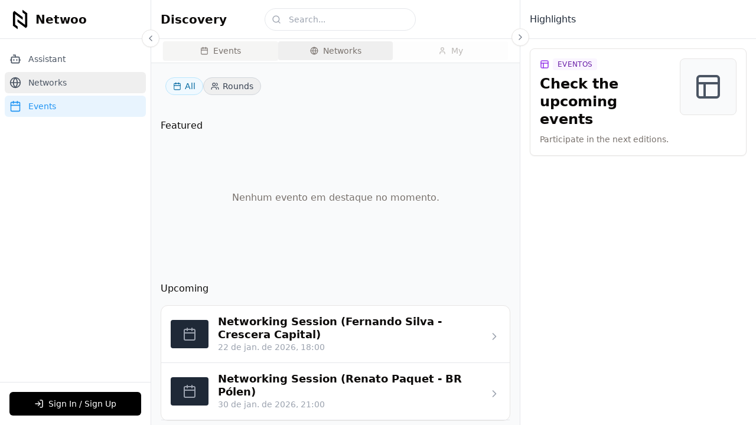

--- FILE ---
content_type: text/html; charset=UTF-8
request_url: https://netwoo.net/goal/looking-for-new-opportunities-as-a-remote-content-creator/
body_size: 3962
content:
<!DOCTYPE html>
<html lang="pt-BR">
  <head>
    <meta charset="UTF-8" />
    <meta name="viewport" content="width=device-width, initial-scale=1.0, maximum-scale=1" />
    <title>Netwoo</title>
    
    <meta name="description" content="Plataforma de conexão social através de interesses e objetivos comuns">
    
    <!-- Favicon -->
    <link rel="icon" href="/favicon.ico" sizes="any">
    
    <!-- Fontes -->
    <link href="https://fonts.googleapis.com/css2?family=Inter:wght@300;400;500;600;700&display=swap" rel="stylesheet">
    
    <!-- Polyfill diretamente no HTML antes de tudo -->
    <script>
      // Definir global, process e Buffer antes de qualquer módulo carregar
      window.global = window;
      window.process = { env: { NODE_ENV: 'development' } };
      window.Buffer = window.Buffer || { from: function() { return {}; } };
      
      // Detectar se está sendo executado em nova aba (externa)
      if (window.location.hostname.includes('replit.dev') && window.opener === null) {
        console.log('Aplicação detectada em nova aba - configurando para modo externo');
        window.__EXTERNAL_ACCESS__ = true;
      }
      
      // Filtrar erros do Firestore para não exibir overlay
      (function() {
        var ignoredPatterns = [
          'INTERNAL ASSERTION FAILED',
          'Unexpected state',
          'FIRESTORE',
          'permission-denied',
          'Fe'
        ];
        
        function shouldIgnore(message) {
          if (!message) return false;
          var msgStr = message.toString();
          for (var i = 0; i < ignoredPatterns.length; i++) {
            if (msgStr.indexOf(ignoredPatterns[i]) !== -1) {
              return true;
            }
          }
          return false;
        }
        
        // Interceptar window.onerror antes de qualquer outro handler
        var originalOnerror = window.onerror;
        window.onerror = function(message, source, lineno, colno, error) {
          var errorMessage = (message || '') + (error && error.message ? error.message : '');
          if (shouldIgnore(errorMessage)) {
            console.log('[ErrorFilter] Firestore error blocked from overlay');
            return true;
          }
          if (originalOnerror) {
            return originalOnerror.apply(this, arguments);
          }
          return false;
        };
        
        // Interceptar ErrorEvent
        window.addEventListener('error', function(event) {
          var errorMessage = (event.message || '') + (event.error && event.error.message ? event.error.message : '');
          if (shouldIgnore(errorMessage)) {
            console.log('[ErrorFilter] Firestore ErrorEvent blocked');
            event.preventDefault();
            event.stopImmediatePropagation();
            return false;
          }
        }, true);
        
        // Interceptar unhandledrejection
        window.addEventListener('unhandledrejection', function(event) {
          var errorMessage = event.reason && (event.reason.message || event.reason.toString()) || '';
          if (shouldIgnore(errorMessage)) {
            console.log('[ErrorFilter] Firestore rejection blocked');
            event.preventDefault();
            event.stopImmediatePropagation();
            return false;
          }
        }, true);
      })();
    </script>
    <script type="module" crossorigin src="/assets/index-Dxtrs3VG.js"></script>
    <link rel="stylesheet" crossorigin href="/assets/index-BQyCR6Hy.css">
  </head>
  <body>
    <div id="root"></div>
    <!-- This is a replit script which adds a banner on the top of the page when opened in development mode outside the replit environment -->
    <script type="text/javascript" src="https://replit.com/public/js/replit-dev-banner.js"></script>
    
    <!-- Script para desabilitar service workers existentes -->
    <script>
      // Desregistrar qualquer service worker existente
      if ('serviceWorker' in navigator) {
        navigator.serviceWorker.getRegistrations().then(function(registrations) {
          for (let registration of registrations) {
            registration.unregister();
            console.log('Service Worker desregistrado');
          }
        });
      }
    </script>
  </body>
</html>


--- FILE ---
content_type: text/plain; charset=utf-8
request_url: https://firestore.googleapis.com/google.firestore.v1.Firestore/Listen/channel?VER=8&database=projects%2Fntwoo-i3fl3e%2Fdatabases%2F(default)&gsessionid=BXvo3zeVY3-f51wmF878TTkQcipE4hUv1bII64jisWk&SID=YBRuyW7mqkhPA9yijMq4bA&RID=40898&AID=217&zx=oh0aa0obxibg&t=1
body_size: -308
content:
10
[1,217,7]


--- FILE ---
content_type: text/plain; charset=utf-8
request_url: https://firestore.googleapis.com/google.firestore.v1.Firestore/Listen/channel?VER=8&database=projects%2Fntwoo-i3fl3e%2Fdatabases%2F(default)&RID=40897&CVER=22&X-HTTP-Session-Id=gsessionid&zx=btyyx6rpu092&t=1
body_size: -133
content:
51
[[0,["c","YBRuyW7mqkhPA9yijMq4bA","",8,12,30000]]]
